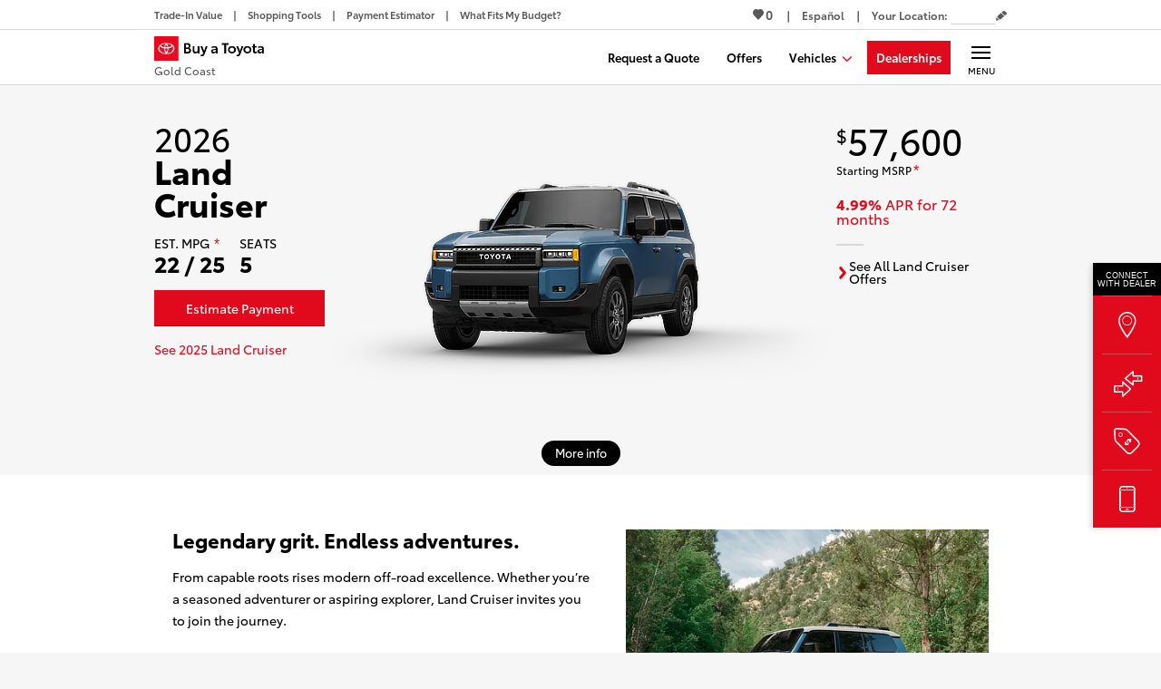

--- FILE ---
content_type: application/javascript
request_url: https://www.buyatoyota.com/assets/js/jsds/2.134.0/OffersStrip.chunk.js
body_size: 3619
content:
"use strict";(self.__LOADABLE_LOADED_CHUNKS__=self.__LOADABLE_LOADED_CHUNKS__||[]).push([[7980],{470:function(e,t){t.A=e=>({dealer_brand:e.brand||"Toyota",dealer_city:e.city,dealer_code:e.code,dealer_metro:e.metro,dealer_name:e.name,dealer_state:e.state,dealer_zipcode:e.zip})},21742:function(e,t,r){r.d(t,{Wx:function(){return d}});var n=r(96540);function i(){return i=Object.assign||function(e){for(var t=1;t<arguments.length;t++){var r=arguments[t];for(var n in r)Object.prototype.hasOwnProperty.call(r,n)&&(e[n]=r[n])}return e},i.apply(this,arguments)}function o(e,t){return o=Object.setPrototypeOf||function(e,t){return e.__proto__=t,e},o(e,t)}var c=new Map,a=new WeakMap,l=0,s=void 0;function u(e,t,r,n){if(void 0===r&&(r={}),void 0===n&&(n=s),void 0===window.IntersectionObserver&&void 0!==n){var i=e.getBoundingClientRect();return t(n,{isIntersecting:n,target:e,intersectionRatio:"number"==typeof r.threshold?r.threshold:0,time:0,boundingClientRect:i,intersectionRect:i,rootBounds:i}),function(){}}var o=function(e){var t=function(e){return Object.keys(e).sort().filter(function(t){return void 0!==e[t]}).map(function(t){return t+"_"+("root"===t?(r=e.root)?(a.has(r)||(l+=1,a.set(r,l.toString())),a.get(r)):"0":e[t]);var r}).toString()}(e),r=c.get(t);if(!r){var n,i=new Map,o=new IntersectionObserver(function(t){t.forEach(function(t){var r,o=t.isIntersecting&&n.some(function(e){return t.intersectionRatio>=e});e.trackVisibility&&void 0===t.isVisible&&(t.isVisible=o),null==(r=i.get(t.target))||r.forEach(function(e){e(o,t)})})},e);n=o.thresholds||(Array.isArray(e.threshold)?e.threshold:[e.threshold||0]),r={id:t,observer:o,elements:i},c.set(t,r)}return r}(r),u=o.id,f=o.observer,p=o.elements,b=p.get(e)||[];return p.has(e)||p.set(e,b),b.push(t),f.observe(e),function(){b.splice(b.indexOf(t),1),0===b.length&&(p.delete(e),f.unobserve(e)),0===p.size&&(f.disconnect(),c.delete(u))}}var f=["children","as","triggerOnce","threshold","root","rootMargin","onChange","skip","trackVisibility","delay","initialInView","fallbackInView"];function p(e){return"function"!=typeof e.children}var b=function(e){var t,r;function c(t){var r;return(r=e.call(this,t)||this).node=null,r._unobserveCb=null,r.handleNode=function(e){r.node&&(r.unobserve(),e||r.props.triggerOnce||r.props.skip||r.setState({inView:!!r.props.initialInView,entry:void 0})),r.node=e||null,r.observeNode()},r.handleChange=function(e,t){e&&r.props.triggerOnce&&r.unobserve(),p(r.props)||r.setState({inView:e,entry:t}),r.props.onChange&&r.props.onChange(e,t)},r.state={inView:!!t.initialInView,entry:void 0},r}r=e,(t=c).prototype=Object.create(r.prototype),t.prototype.constructor=t,o(t,r);var a=c.prototype;return a.componentDidUpdate=function(e){e.rootMargin===this.props.rootMargin&&e.root===this.props.root&&e.threshold===this.props.threshold&&e.skip===this.props.skip&&e.trackVisibility===this.props.trackVisibility&&e.delay===this.props.delay||(this.unobserve(),this.observeNode())},a.componentWillUnmount=function(){this.unobserve(),this.node=null},a.observeNode=function(){if(this.node&&!this.props.skip){var e=this.props,t=e.threshold,r=e.root,n=e.rootMargin,i=e.trackVisibility,o=e.delay,c=e.fallbackInView;this._unobserveCb=u(this.node,this.handleChange,{threshold:t,root:r,rootMargin:n,trackVisibility:i,delay:o},c)}},a.unobserve=function(){this._unobserveCb&&(this._unobserveCb(),this._unobserveCb=null)},a.render=function(){if(!p(this.props)){var e=this.state,t=e.inView,r=e.entry;return this.props.children({inView:t,entry:r,ref:this.handleNode})}var o=this.props,c=o.children,a=o.as,l=function(e,t){if(null==e)return{};var r,n,i={},o=Object.keys(e);for(n=0;n<o.length;n++)r=o[n],t.indexOf(r)>=0||(i[r]=e[r]);return i}(o,f);return n.createElement(a||"div",i({ref:this.handleNode},l),c)},c}(n.Component);function d(e){var t=void 0===e?{}:e,r=t.threshold,i=t.delay,o=t.trackVisibility,c=t.rootMargin,a=t.root,l=t.triggerOnce,s=t.skip,f=t.initialInView,p=t.fallbackInView,b=n.useRef(),d=n.useState({inView:!!f}),v=d[0],y=d[1],h=n.useCallback(function(e){void 0!==b.current&&(b.current(),b.current=void 0),s||e&&(b.current=u(e,function(e,t){y({inView:e,entry:t}),t.isIntersecting&&l&&b.current&&(b.current(),b.current=void 0)},{root:a,rootMargin:c,threshold:r,trackVisibility:o,delay:i},p))},[Array.isArray(r)?r.toString():r,a,c,l,s,o,p,i]);(0,n.useEffect)(function(){b.current||!v.entry||l||s||y({inView:!!f})});var O=[h,v.inView,v.entry];return O.ref=O[0],O.inView=O[1],O.entry=O[2],O}b.displayName="InView",b.defaultProps={threshold:0,triggerOnce:!1,initialInView:!1}},33904:function(e,t,r){var n=r(44576),i=r(79039),o=r(79504),c=r(655),a=r(43802).trim,l=r(47452),s=o("".charAt),u=n.parseFloat,f=n.Symbol,p=f&&f.iterator,b=1/u(l+"-0")!=-1/0||p&&!i(function(){u(Object(p))});e.exports=b?function(e){var t=a(c(e)),r=u(t);return 0===r&&"-"===s(t,0)?-0:r}:u},40684:function(e,t){t.A=function(){return{list_item_index:"".concat((arguments.length>0&&void 0!==arguments[0]?arguments[0]:0)+1)}}},41355:function(e,t,r){r(16280),r(74423),r(27495),r(90906),r(21699),r(5746),r(98992),r(54520),r(3949);var n=r(66067),i=r(96540),o=r(54625),c=r(79515),a=r(95507),l=r(76596),s=r(64504),u=["analyticsText","buildContext","buttonAction","children","disableAnalytics","isNextFocusedOffer","km","linkTypeTitle","onClick","to","trigger"];function f(e,t){var r=Object.keys(e);if(Object.getOwnPropertySymbols){var n=Object.getOwnPropertySymbols(e);t&&(n=n.filter(function(t){return Object.getOwnPropertyDescriptor(e,t).enumerable})),r.push.apply(r,n)}return r}function p(e){for(var t=1;t<arguments.length;t++){var r=null!=arguments[t]?arguments[t]:{};t%2?f(Object(r),!0).forEach(function(t){b(e,t,r[t])}):Object.getOwnPropertyDescriptors?Object.defineProperties(e,Object.getOwnPropertyDescriptors(r)):f(Object(r)).forEach(function(t){Object.defineProperty(e,t,Object.getOwnPropertyDescriptor(r,t))})}return e}function b(e,t,r){return(t=function(e){var t=function(e){if("object"!=typeof e||!e)return e;var t=e[Symbol.toPrimitive];if(void 0!==t){var r=t.call(e,"string");if("object"!=typeof r)return r;throw new TypeError("@@toPrimitive must return a primitive value.")}return String(e)}(e);return"symbol"==typeof t?t:t+""}(t))in e?Object.defineProperty(e,t,{value:r,enumerable:!0,configurable:!0,writable:!0}):e[t]=r,e}var d=/^(http|\/\/|tel:)/,v="undefined"!=typeof window&&window.location.search.includes("__dataLayerPreventClicks__");t.A=(0,l.A)(e=>{var t,r,{analyticsText:l,buildContext:f,buttonAction:b,children:y,disableAnalytics:h,isNextFocusedOffer:O,km:g,linkTypeTitle:m,onClick:w,to:j,trigger:k}=e,_=function(e,t){if(null==e)return{};var r,n,i=function(e,t){if(null==e)return{};var r={};for(var n in e)if({}.hasOwnProperty.call(e,n)){if(-1!==t.indexOf(n))continue;r[n]=e[n]}return r}(e,t);if(Object.getOwnPropertySymbols){var o=Object.getOwnPropertySymbols(e);for(n=0;n<o.length;n++)r=o[n],-1===t.indexOf(r)&&{}.propertyIsEnumerable.call(e,r)&&(i[r]=e[r])}return i}(e,u),P="undefined"!=typeof location?location.pathname:"",{site:{tdaConfig:{sitecontext:A}}}=(0,s.A)(),C=(0,i.useRef)(null),V=(0,i.useRef)(null);(0,i.useEffect)(()=>{var e;O&&(null==C||null===(e=C.current)||void 0===e||e.focus())},[O]);var S=d.test(j),x=!j.includes(A),E=S||x,D=e=>{if((v||"#"===j)&&e.preventDefault(),!h){var t="";l?t=(0,n.decode)(l):E&&C.current?t=C.current.textContent||C.current.title||"":V.current&&(t=V.current.textContent||V.current.title||"");var r="function"==typeof g?g():g;k(a.A.Click,(0,c.A)({buttonAction:b,href:j,linkTypeTitle:m,metrics:r,text:t}))}w&&w(e)},I=j.split("#")[0],N=null!==(t=j.split("#")[1])&&void 0!==t?t:"",T=I.split("?")[0],M=null!==(r=I.split("?")[1])&&void 0!==r?r:"";return E?i.createElement("a",p({href:j,onClick:D,ref:C},_),y):i.createElement(o.N_,p({innerRef:C,onClick:e=>{var t;null===(t=V.current)||void 0===t||t.blur(),D(e)},ref:V,to:{hash:N?"#".concat(N):"",pathname:T,search:M?"?".concat(M):"",state:{prevPath:P}}},_),y)})},53260:function(e,t){t.A=e=>({content_section:e})},78459:function(e,t,r){var n=r(46518),i=r(33904);n({global:!0,forced:parseFloat!==i},{parseFloat:i})},79515:function(e,t,r){r(27495),r(25440),r(42762);var n=r(95507),i=e=>e.replace(/(\r\n|\n|\r)/gm,"").trim().replace(/ /g,"_"),o=e=>e?"#"===e.charAt(0)?window.location.href+e:"/"===e.charAt(0)?window.location.origin+e:e:e;t.A=e=>{var{buttonAction:t="",href:r,linkTypeTitle:c,metrics:a="",text:l="Link"}=e,s=Array.isArray(a)?a.join(","):a,u={link_action:s?n.A.KmClick:n.A.Click,link_button_action:t,link_href:r,link_text:i(l),link_url:o(r)};return c&&(u.link_type_title=c),s&&(u.metrics=s),u}},84322:function(e,t,r){r.d(t,{o:function(){return s}}),r(16280),r(23792),r(98992),r(54520),r(3949),r(62953);var n=r(96540),i=r(21742),o=["alt","className","placeholderStyles"];function c(e,t){var r=Object.keys(e);if(Object.getOwnPropertySymbols){var n=Object.getOwnPropertySymbols(e);t&&(n=n.filter(function(t){return Object.getOwnPropertyDescriptor(e,t).enumerable})),r.push.apply(r,n)}return r}function a(e){for(var t=1;t<arguments.length;t++){var r=null!=arguments[t]?arguments[t]:{};t%2?c(Object(r),!0).forEach(function(t){l(e,t,r[t])}):Object.getOwnPropertyDescriptors?Object.defineProperties(e,Object.getOwnPropertyDescriptors(r)):c(Object(r)).forEach(function(t){Object.defineProperty(e,t,Object.getOwnPropertyDescriptor(r,t))})}return e}function l(e,t,r){return(t=function(e){var t=function(e){if("object"!=typeof e||!e)return e;var t=e[Symbol.toPrimitive];if(void 0!==t){var r=t.call(e,"string");if("object"!=typeof r)return r;throw new TypeError("@@toPrimitive must return a primitive value.")}return String(e)}(e);return"symbol"==typeof t?t:t+""}(t))in e?Object.defineProperty(e,t,{value:r,enumerable:!0,configurable:!0,writable:!0}):e[t]=r,e}var s=e=>{var{alt:t,className:r,placeholderStyles:c={}}=e,l=function(e,t){if(null==e)return{};var r,n,i=function(e,t){if(null==e)return{};var r={};for(var n in e)if({}.hasOwnProperty.call(e,n)){if(-1!==t.indexOf(n))continue;r[n]=e[n]}return r}(e,t);if(Object.getOwnPropertySymbols){var o=Object.getOwnPropertySymbols(e);for(n=0;n<o.length;n++)r=o[n],-1===t.indexOf(r)&&{}.propertyIsEnumerable.call(e,r)&&(i[r]=e[r])}return i}(e,o),[s,u]=(0,i.Wx)({triggerOnce:!0});return u?n.createElement("img",a({alt:t,className:r},l)):n.createElement("span",{className:r,ref:s,style:a({display:"inline-block"},c)})}},90906:function(e,t,r){r(27495);var n,i,o=r(46518),c=r(69565),a=r(94901),l=r(28551),s=r(655),u=(n=!1,(i=/[ac]/).exec=function(){return n=!0,/./.exec.apply(this,arguments)},!0===i.test("abc")&&n),f=/./.test;o({target:"RegExp",proto:!0,forced:!u},{test:function(e){var t=l(this),r=s(e),n=t.exec;if(!a(n))return c(f,t,r);var i=c(n,t,r);return null!==i&&(l(i),!0)}})},93086:function(e,t,r){r.r(t),r(16280),r(98992),r(54520),r(3949);var n=r(96540),i=r(38194);function o(e,t){var r=Object.keys(e);if(Object.getOwnPropertySymbols){var n=Object.getOwnPropertySymbols(e);t&&(n=n.filter(function(t){return Object.getOwnPropertyDescriptor(e,t).enumerable})),r.push.apply(r,n)}return r}function c(e,t,r){return(t=function(e){var t=function(e){if("object"!=typeof e||!e)return e;var t=e[Symbol.toPrimitive];if(void 0!==t){var r=t.call(e,"string");if("object"!=typeof r)return r;throw new TypeError("@@toPrimitive must return a primitive value.")}return String(e)}(e);return"symbol"==typeof t?t:t+""}(t))in e?Object.defineProperty(e,t,{value:r,enumerable:!0,configurable:!0,writable:!0}):e[t]=r,e}t.default=e=>{var{fields:t}=e;return n.createElement(i.A,function(e){for(var t=1;t<arguments.length;t++){var r=null!=arguments[t]?arguments[t]:{};t%2?o(Object(r),!0).forEach(function(t){c(e,t,r[t])}):Object.getOwnPropertyDescriptors?Object.defineProperties(e,Object.getOwnPropertyDescriptors(r)):o(Object(r)).forEach(function(t){Object.defineProperty(e,t,Object.getOwnPropertyDescriptor(r,t))})}return e}({},t))}}}]);

--- FILE ---
content_type: application/x-javascript;charset=utf-8
request_url: https://smetrics.toyota.com/id?d_visid_ver=4.4.0&d_fieldgroup=A&mcorgid=8F8B67C25245B30D0A490D4C%40AdobeOrg&mid=47257674817484291396248706486382215705&ts=1769046351666
body_size: -42
content:
{"mid":"47257674817484291396248706486382215705"}

--- FILE ---
content_type: application/javascript; charset=utf-8
request_url: https://nexus.toyota.com/toyotanational/t-bat-prod/code/e500c9aec65eca32796db9151c9217c4.js
body_size: 606
content:
Bootstrapper.bindImmediate(function(){var Bootstrapper=window["Bootstrapper"];var ensightenOptions=Bootstrapper.ensightenOptions;var options={};var has_valid_value=function(a){return String(typeof a)!=="undefined"&&a!==null&&a!==""};var get_cookie=function(a){var c=document.cookie.split(";");for(var i=0;i<c.length;i++){var b=c[i].trim().split("\x3d");if(a===b[0]){b.shift();return decodeURIComponent(b.join("\x3d"))}}};options.pixel_id="1935520616567825";options.event_data={};options.event_data.event_name=
"PageView";options.event_data.user_data={};options.event_data.custom_data={};if(!options.event_data.user_data.external_id){var pulse_uuid=get_cookie("uuid");if(pulse_uuid)options.event_data.user_data.external_id=pulse_uuid}!function(f,b,e,v,n,t,s){if(f.fbq)return;n=f.fbq=function(){n.callMethod?n.callMethod.apply(n,arguments):n.queue.push(arguments)};if(!f._fbq)f._fbq=n;n.push=n;n.loaded=!0;n.version="2.0";n.queue=[];t=b.createElement(e);t.async=!0;t.src=v;s=b.getElementsByTagName(e)[0];s.parentNode.insertBefore(t,
s)}(window,document,"script","https://connect.facebook.net/en_US/fbevents.js");fbq.agent="tmensighten";Bootstrapper.fbq_ids=Bootstrapper.fbq_ids||[];if(!~Bootstrapper.fbq_ids.indexOf(options.pixel_id)){fbq("init",options.pixel_id,options.event_data.user_data);Bootstrapper.fbq_ids.push(options.pixel_id)}fbq("set","autoConfig",false,options.pixel_id);fbq("trackSingle",options.pixel_id,options.event_data.event_name,options.event_data.custom_data,{"eventID":options.event_data.event_id})},4145857,673105,
733);
Bootstrapper.bindImmediate(function(){var Bootstrapper=window["Bootstrapper"];var ensightenOptions=Bootstrapper.ensightenOptions;Bootstrapper.data.resolve(["21217"],function(manage_21217){var ensVar0=function(){return["vehicle"]};var ensVar1=function(){return manage_21217};var options={};var has_valid_value=function(a){return String(typeof a)!=="undefined"&&a!==null&&a!==""};var get_cookie=function(a){var c=document.cookie.split(";");for(var i=0;i<c.length;i++){var b=c[i].trim().split("\x3d");if(a===
b[0]){b.shift();return decodeURIComponent(b.join("\x3d"))}}};options.pixel_id="1935520616567825";options.event_data={};options.event_data.event_name="AddToWishlist";options.event_data.user_data={};options.event_data.custom_data={};if(has_valid_value(ensVar0.call(this)))options.event_data.custom_data["content_type"]=ensVar0.call(this);if(has_valid_value(ensVar1.call(this)))options.event_data.custom_data["content_ids"]=ensVar1.call(this);if(!options.event_data.user_data.external_id){var pulse_uuid=
get_cookie("uuid");if(pulse_uuid)options.event_data.user_data.external_id=pulse_uuid}!function(f,b,e,v,n,t,s){if(f.fbq)return;n=f.fbq=function(){n.callMethod?n.callMethod.apply(n,arguments):n.queue.push(arguments)};if(!f._fbq)f._fbq=n;n.push=n;n.loaded=!0;n.version="2.0";n.queue=[];t=b.createElement(e);t.async=!0;t.src=v;s=b.getElementsByTagName(e)[0];s.parentNode.insertBefore(t,s)}(window,document,"script","https://connect.facebook.net/en_US/fbevents.js");fbq.agent="tmensighten";Bootstrapper.fbq_ids=
Bootstrapper.fbq_ids||[];if(!~Bootstrapper.fbq_ids.indexOf(options.pixel_id)){fbq("init",options.pixel_id,options.event_data.user_data);Bootstrapper.fbq_ids.push(options.pixel_id)}fbq("trackSingle",options.pixel_id,options.event_data.event_name,options.event_data.custom_data,{"eventID":options.event_data.event_id})})},4145861,673233,733);

--- FILE ---
content_type: application/javascript
request_url: https://www.buyatoyota.com/assets/js/jsds/2.134.0/4631.chunk.js
body_size: 5234
content:
"use strict";(self.__LOADABLE_LOADED_CHUNKS__=self.__LOADABLE_LOADED_CHUNKS__||[]).push([[4631],{3296:function(e,t,r){r(45806)},3717:function(e,t,r){var n=r(79504),s=2147483647,a=/[^\0-\u007E]/,i=/[.\u3002\uFF0E\uFF61]/g,o="Overflow: input needs wider integers to process",h=RangeError,u=n(i.exec),f=Math.floor,c=String.fromCharCode,l=n("".charCodeAt),p=n([].join),g=n([].push),m=n("".replace),v=n("".split),d=n("".toLowerCase),w=function(e){return e+22+75*(e<26)},P=function(e,t,r){var n=0;for(e=r?f(e/700):e>>1,e+=f(e/t);e>455;)e=f(e/35),n+=36;return f(n+36*e/(e+38))},S=function(e){var t=[];e=function(e){for(var t=[],r=0,n=e.length;r<n;){var s=l(e,r++);if(s>=55296&&s<=56319&&r<n){var a=l(e,r++);56320==(64512&a)?g(t,((1023&s)<<10)+(1023&a)+65536):(g(t,s),r--)}else g(t,s)}return t}(e);var r,n,a=e.length,i=128,u=0,m=72;for(r=0;r<e.length;r++)(n=e[r])<128&&g(t,c(n));var v=t.length,d=v;for(v&&g(t,"-");d<a;){var S=s;for(r=0;r<e.length;r++)(n=e[r])>=i&&n<S&&(S=n);var b=d+1;if(S-i>f((s-u)/b))throw new h(o);for(u+=(S-i)*b,i=S,r=0;r<e.length;r++){if((n=e[r])<i&&++u>s)throw new h(o);if(n===i){for(var U=u,y=36;;){var L=y<=m?1:y>=m+26?26:y-m;if(U<L)break;var H=U-L,k=36-L;g(t,c(w(L+H%k))),U=f(H/k),y+=36}g(t,c(w(U))),m=P(u,b,d===v),u=0,d++}}u++,i++}return p(t,"")};e.exports=function(e){var t,r,n=[],s=v(m(d(e),i,"."),".");for(t=0;t<s.length;t++)r=s[t],g(n,u(a,r)?"xn--"+S(r):r);return p(n,".")}},27208:function(e,t,r){var n=r(46518),s=r(69565);n({target:"URL",proto:!0,enumerable:!0},{toJSON:function(){return s(URL.prototype.toString,this)}})},45806:function(e,t,r){r(47764);var n,s=r(46518),a=r(43724),i=r(67416),o=r(44576),h=r(76080),u=r(79504),f=r(36840),c=r(62106),l=r(90679),p=r(39297),g=r(44213),m=r(97916),v=r(67680),d=r(68183).codeAt,w=r(3717),P=r(655),S=r(10687),b=r(22812),U=r(98406),y=r(91181),L=y.set,H=y.getterFor("URL"),k=U.URLSearchParams,R=U.getState,B=o.URL,q=o.TypeError,A=o.parseInt,O=Math.floor,C=Math.pow,_=u("".charAt),x=u(/./.exec),z=u([].join),E=u(1.1.toString),j=u([].pop),I=u([].push),D=u("".replace),F=u([].shift),$=u("".split),N=u("".slice),M=u("".toLowerCase),J=u([].unshift),K="Invalid scheme",T="Invalid host",G="Invalid port",Q=/[a-z]/i,V=/[\d+-.a-z]/i,W=/\d/,X=/^0x/i,Y=/^[0-7]+$/,Z=/^\d+$/,ee=/^[\da-f]+$/i,te=/[\0\t\n\r #%/:<>?@[\\\]^|]/,re=/[\0\t\n\r #/:<>?@[\\\]^|]/,ne=/^[\u0000-\u0020]+/,se=/(^|[^\u0000-\u0020])[\u0000-\u0020]+$/,ae=/[\t\n\r]/g,ie=function(e){var t,r,n,s;if("number"==typeof e){for(t=[],r=0;r<4;r++)J(t,e%256),e=O(e/256);return z(t,".")}if("object"==typeof e){for(t="",n=function(e){for(var t=null,r=1,n=null,s=0,a=0;a<8;a++)0!==e[a]?(s>r&&(t=n,r=s),n=null,s=0):(null===n&&(n=a),++s);return s>r?n:t}(e),r=0;r<8;r++)s&&0===e[r]||(s&&(s=!1),n===r?(t+=r?":":"::",s=!0):(t+=E(e[r],16),r<7&&(t+=":")));return"["+t+"]"}return e},oe={},he=g({},oe,{" ":1,'"':1,"<":1,">":1,"`":1}),ue=g({},he,{"#":1,"?":1,"{":1,"}":1}),fe=g({},ue,{"/":1,":":1,";":1,"=":1,"@":1,"[":1,"\\":1,"]":1,"^":1,"|":1}),ce=function(e,t){var r=d(e,0);return r>32&&r<127&&!p(t,e)?e:encodeURIComponent(e)},le={ftp:21,file:null,http:80,https:443,ws:80,wss:443},pe=function(e,t){var r;return 2===e.length&&x(Q,_(e,0))&&(":"===(r=_(e,1))||!t&&"|"===r)},ge=function(e){var t;return e.length>1&&pe(N(e,0,2))&&(2===e.length||"/"===(t=_(e,2))||"\\"===t||"?"===t||"#"===t)},me=function(e){return"."===e||"%2e"===M(e)},ve=function(e){return".."===(e=M(e))||"%2e."===e||".%2e"===e||"%2e%2e"===e},de={},we={},Pe={},Se={},be={},Ue={},ye={},Le={},He={},ke={},Re={},Be={},qe={},Ae={},Oe={},Ce={},_e={},xe={},ze={},Ee={},je={},Ie=function(e,t,r){var n,s,a,i=P(e);if(t){if(s=this.parse(i))throw new q(s);this.searchParams=null}else{if(void 0!==r&&(n=new Ie(r,!0)),s=this.parse(i,null,n))throw new q(s);(a=R(new k)).bindURL(this),this.searchParams=a}};Ie.prototype={type:"URL",parse:function(e,t,r){var s,a,i,o,h=this,u=t||de,f=0,c="",l=!1,g=!1,d=!1;for(e=P(e),t||(h.scheme="",h.username="",h.password="",h.host=null,h.port=null,h.path=[],h.query=null,h.fragment=null,h.cannotBeABaseURL=!1,e=D(e,ne,""),e=D(e,se,"$1")),e=D(e,ae,""),s=m(e);f<=s.length;){switch(a=s[f],u){case de:if(!a||!x(Q,a)){if(t)return K;u=Pe;continue}c+=M(a),u=we;break;case we:if(a&&(x(V,a)||"+"===a||"-"===a||"."===a))c+=M(a);else{if(":"!==a){if(t)return K;c="",u=Pe,f=0;continue}if(t&&(h.isSpecial()!==p(le,c)||"file"===c&&(h.includesCredentials()||null!==h.port)||"file"===h.scheme&&!h.host))return;if(h.scheme=c,t)return void(h.isSpecial()&&le[h.scheme]===h.port&&(h.port=null));c="","file"===h.scheme?u=Ae:h.isSpecial()&&r&&r.scheme===h.scheme?u=Se:h.isSpecial()?u=Le:"/"===s[f+1]?(u=be,f++):(h.cannotBeABaseURL=!0,I(h.path,""),u=ze)}break;case Pe:if(!r||r.cannotBeABaseURL&&"#"!==a)return K;if(r.cannotBeABaseURL&&"#"===a){h.scheme=r.scheme,h.path=v(r.path),h.query=r.query,h.fragment="",h.cannotBeABaseURL=!0,u=je;break}u="file"===r.scheme?Ae:Ue;continue;case Se:if("/"!==a||"/"!==s[f+1]){u=Ue;continue}u=He,f++;break;case be:if("/"===a){u=ke;break}u=xe;continue;case Ue:if(h.scheme=r.scheme,a===n)h.username=r.username,h.password=r.password,h.host=r.host,h.port=r.port,h.path=v(r.path),h.query=r.query;else if("/"===a||"\\"===a&&h.isSpecial())u=ye;else if("?"===a)h.username=r.username,h.password=r.password,h.host=r.host,h.port=r.port,h.path=v(r.path),h.query="",u=Ee;else{if("#"!==a){h.username=r.username,h.password=r.password,h.host=r.host,h.port=r.port,h.path=v(r.path),h.path.length--,u=xe;continue}h.username=r.username,h.password=r.password,h.host=r.host,h.port=r.port,h.path=v(r.path),h.query=r.query,h.fragment="",u=je}break;case ye:if(!h.isSpecial()||"/"!==a&&"\\"!==a){if("/"!==a){h.username=r.username,h.password=r.password,h.host=r.host,h.port=r.port,u=xe;continue}u=ke}else u=He;break;case Le:if(u=He,"/"!==a||"/"!==_(c,f+1))continue;f++;break;case He:if("/"!==a&&"\\"!==a){u=ke;continue}break;case ke:if("@"===a){l&&(c="%40"+c),l=!0,i=m(c);for(var w=0;w<i.length;w++){var S=i[w];if(":"!==S||d){var b=ce(S,fe);d?h.password+=b:h.username+=b}else d=!0}c=""}else if(a===n||"/"===a||"?"===a||"#"===a||"\\"===a&&h.isSpecial()){if(l&&""===c)return"Invalid authority";f-=m(c).length+1,c="",u=Re}else c+=a;break;case Re:case Be:if(t&&"file"===h.scheme){u=Ce;continue}if(":"!==a||g){if(a===n||"/"===a||"?"===a||"#"===a||"\\"===a&&h.isSpecial()){if(h.isSpecial()&&""===c)return T;if(t&&""===c&&(h.includesCredentials()||null!==h.port))return;if(o=h.parseHost(c))return o;if(c="",u=_e,t)return;continue}"["===a?g=!0:"]"===a&&(g=!1),c+=a}else{if(""===c)return T;if(o=h.parseHost(c))return o;if(c="",u=qe,t===Be)return}break;case qe:if(!x(W,a)){if(a===n||"/"===a||"?"===a||"#"===a||"\\"===a&&h.isSpecial()||t){if(""!==c){var U=A(c,10);if(U>65535)return G;h.port=h.isSpecial()&&U===le[h.scheme]?null:U,c=""}if(t)return;u=_e;continue}return G}c+=a;break;case Ae:if(h.scheme="file","/"===a||"\\"===a)u=Oe;else{if(!r||"file"!==r.scheme){u=xe;continue}switch(a){case n:h.host=r.host,h.path=v(r.path),h.query=r.query;break;case"?":h.host=r.host,h.path=v(r.path),h.query="",u=Ee;break;case"#":h.host=r.host,h.path=v(r.path),h.query=r.query,h.fragment="",u=je;break;default:ge(z(v(s,f),""))||(h.host=r.host,h.path=v(r.path),h.shortenPath()),u=xe;continue}}break;case Oe:if("/"===a||"\\"===a){u=Ce;break}r&&"file"===r.scheme&&!ge(z(v(s,f),""))&&(pe(r.path[0],!0)?I(h.path,r.path[0]):h.host=r.host),u=xe;continue;case Ce:if(a===n||"/"===a||"\\"===a||"?"===a||"#"===a){if(!t&&pe(c))u=xe;else if(""===c){if(h.host="",t)return;u=_e}else{if(o=h.parseHost(c))return o;if("localhost"===h.host&&(h.host=""),t)return;c="",u=_e}continue}c+=a;break;case _e:if(h.isSpecial()){if(u=xe,"/"!==a&&"\\"!==a)continue}else if(t||"?"!==a)if(t||"#"!==a){if(a!==n&&(u=xe,"/"!==a))continue}else h.fragment="",u=je;else h.query="",u=Ee;break;case xe:if(a===n||"/"===a||"\\"===a&&h.isSpecial()||!t&&("?"===a||"#"===a)){if(ve(c)?(h.shortenPath(),"/"===a||"\\"===a&&h.isSpecial()||I(h.path,"")):me(c)?"/"===a||"\\"===a&&h.isSpecial()||I(h.path,""):("file"===h.scheme&&!h.path.length&&pe(c)&&(h.host&&(h.host=""),c=_(c,0)+":"),I(h.path,c)),c="","file"===h.scheme&&(a===n||"?"===a||"#"===a))for(;h.path.length>1&&""===h.path[0];)F(h.path);"?"===a?(h.query="",u=Ee):"#"===a&&(h.fragment="",u=je)}else c+=ce(a,ue);break;case ze:"?"===a?(h.query="",u=Ee):"#"===a?(h.fragment="",u=je):a!==n&&(h.path[0]+=ce(a,oe));break;case Ee:t||"#"!==a?a!==n&&("'"===a&&h.isSpecial()?h.query+="%27":h.query+="#"===a?"%23":ce(a,oe)):(h.fragment="",u=je);break;case je:a!==n&&(h.fragment+=ce(a,he))}f++}},parseHost:function(e){var t,r,n;if("["===_(e,0)){if("]"!==_(e,e.length-1))return T;if(t=function(e){var t,r,n,s,a,i,o,h=[0,0,0,0,0,0,0,0],u=0,f=null,c=0,l=function(){return _(e,c)};if(":"===l()){if(":"!==_(e,1))return;c+=2,f=++u}for(;l();){if(8===u)return;if(":"!==l()){for(t=r=0;r<4&&x(ee,l());)t=16*t+A(l(),16),c++,r++;if("."===l()){if(0===r)return;if(c-=r,u>6)return;for(n=0;l();){if(s=null,n>0){if(!("."===l()&&n<4))return;c++}if(!x(W,l()))return;for(;x(W,l());){if(a=A(l(),10),null===s)s=a;else{if(0===s)return;s=10*s+a}if(s>255)return;c++}h[u]=256*h[u]+s,2!==++n&&4!==n||u++}if(4!==n)return;break}if(":"===l()){if(c++,!l())return}else if(l())return;h[u++]=t}else{if(null!==f)return;c++,f=++u}}if(null!==f)for(i=u-f,u=7;0!==u&&i>0;)o=h[u],h[u--]=h[f+i-1],h[f+--i]=o;else if(8!==u)return;return h}(N(e,1,-1)),!t)return T;this.host=t}else if(this.isSpecial()){if(e=w(e),x(te,e))return T;if(t=function(e){var t,r,n,s,a,i,o,h=$(e,".");if(h.length&&""===h[h.length-1]&&h.length--,(t=h.length)>4)return e;for(r=[],n=0;n<t;n++){if(""===(s=h[n]))return e;if(a=10,s.length>1&&"0"===_(s,0)&&(a=x(X,s)?16:8,s=N(s,8===a?1:2)),""===s)i=0;else{if(!x(10===a?Z:8===a?Y:ee,s))return e;i=A(s,a)}I(r,i)}for(n=0;n<t;n++)if(i=r[n],n===t-1){if(i>=C(256,5-t))return null}else if(i>255)return null;for(o=j(r),n=0;n<r.length;n++)o+=r[n]*C(256,3-n);return o}(e),null===t)return T;this.host=t}else{if(x(re,e))return T;for(t="",r=m(e),n=0;n<r.length;n++)t+=ce(r[n],oe);this.host=t}},cannotHaveUsernamePasswordPort:function(){return!this.host||this.cannotBeABaseURL||"file"===this.scheme},includesCredentials:function(){return""!==this.username||""!==this.password},isSpecial:function(){return p(le,this.scheme)},shortenPath:function(){var e=this.path,t=e.length;!t||"file"===this.scheme&&1===t&&pe(e[0],!0)||e.length--},serialize:function(){var e=this,t=e.scheme,r=e.username,n=e.password,s=e.host,a=e.port,i=e.path,o=e.query,h=e.fragment,u=t+":";return null!==s?(u+="//",e.includesCredentials()&&(u+=r+(n?":"+n:"")+"@"),u+=ie(s),null!==a&&(u+=":"+a)):"file"===t&&(u+="//"),u+=e.cannotBeABaseURL?i[0]:i.length?"/"+z(i,"/"):"",null!==o&&(u+="?"+o),null!==h&&(u+="#"+h),u},setHref:function(e){var t=this.parse(e);if(t)throw new q(t);this.searchParams.update()},getOrigin:function(){var e=this.scheme,t=this.port;if("blob"===e)try{return new De(e.path[0]).origin}catch(e){return"null"}return"file"!==e&&this.isSpecial()?e+"://"+ie(this.host)+(null!==t?":"+t:""):"null"},getProtocol:function(){return this.scheme+":"},setProtocol:function(e){this.parse(P(e)+":",de)},getUsername:function(){return this.username},setUsername:function(e){var t=m(P(e));if(!this.cannotHaveUsernamePasswordPort()){this.username="";for(var r=0;r<t.length;r++)this.username+=ce(t[r],fe)}},getPassword:function(){return this.password},setPassword:function(e){var t=m(P(e));if(!this.cannotHaveUsernamePasswordPort()){this.password="";for(var r=0;r<t.length;r++)this.password+=ce(t[r],fe)}},getHost:function(){var e=this.host,t=this.port;return null===e?"":null===t?ie(e):ie(e)+":"+t},setHost:function(e){this.cannotBeABaseURL||this.parse(e,Re)},getHostname:function(){var e=this.host;return null===e?"":ie(e)},setHostname:function(e){this.cannotBeABaseURL||this.parse(e,Be)},getPort:function(){var e=this.port;return null===e?"":P(e)},setPort:function(e){this.cannotHaveUsernamePasswordPort()||(""===(e=P(e))?this.port=null:this.parse(e,qe))},getPathname:function(){var e=this.path;return this.cannotBeABaseURL?e[0]:e.length?"/"+z(e,"/"):""},setPathname:function(e){this.cannotBeABaseURL||(this.path=[],this.parse(e,_e))},getSearch:function(){var e=this.query;return e?"?"+e:""},setSearch:function(e){""===(e=P(e))?this.query=null:("?"===_(e,0)&&(e=N(e,1)),this.query="",this.parse(e,Ee)),this.searchParams.update()},getSearchParams:function(){return this.searchParams.facade},getHash:function(){var e=this.fragment;return e?"#"+e:""},setHash:function(e){""!==(e=P(e))?("#"===_(e,0)&&(e=N(e,1)),this.fragment="",this.parse(e,je)):this.fragment=null},update:function(){this.query=this.searchParams.serialize()||null}};var De=function(e){var t=l(this,Fe),r=b(arguments.length,1)>1?arguments[1]:void 0,n=L(t,new Ie(e,!1,r));a||(t.href=n.serialize(),t.origin=n.getOrigin(),t.protocol=n.getProtocol(),t.username=n.getUsername(),t.password=n.getPassword(),t.host=n.getHost(),t.hostname=n.getHostname(),t.port=n.getPort(),t.pathname=n.getPathname(),t.search=n.getSearch(),t.searchParams=n.getSearchParams(),t.hash=n.getHash())},Fe=De.prototype,$e=function(e,t){return{get:function(){return H(this)[e]()},set:t&&function(e){return H(this)[t](e)},configurable:!0,enumerable:!0}};if(a&&(c(Fe,"href",$e("serialize","setHref")),c(Fe,"origin",$e("getOrigin")),c(Fe,"protocol",$e("getProtocol","setProtocol")),c(Fe,"username",$e("getUsername","setUsername")),c(Fe,"password",$e("getPassword","setPassword")),c(Fe,"host",$e("getHost","setHost")),c(Fe,"hostname",$e("getHostname","setHostname")),c(Fe,"port",$e("getPort","setPort")),c(Fe,"pathname",$e("getPathname","setPathname")),c(Fe,"search",$e("getSearch","setSearch")),c(Fe,"searchParams",$e("getSearchParams")),c(Fe,"hash",$e("getHash","setHash"))),f(Fe,"toJSON",function(){return H(this).serialize()},{enumerable:!0}),f(Fe,"toString",function(){return H(this).serialize()},{enumerable:!0}),B){var Ne=B.createObjectURL,Me=B.revokeObjectURL;Ne&&f(De,"createObjectURL",h(Ne,B)),Me&&f(De,"revokeObjectURL",h(Me,B))}S(De,"URL"),s({global:!0,constructor:!0,forced:!i,sham:!a},{URL:De})},47764:function(e,t,r){var n=r(68183).charAt,s=r(655),a=r(91181),i=r(51088),o=r(62529),h="String Iterator",u=a.set,f=a.getterFor(h);i(String,"String",function(e){u(this,{type:h,string:s(e),index:0})},function(){var e,t=f(this),r=t.string,s=t.index;return s>=r.length?o(void 0,!0):(e=n(r,s),t.index+=e.length,o(e,!1))})},97916:function(e,t,r){var n=r(76080),s=r(69565),a=r(48981),i=r(96319),o=r(44209),h=r(33517),u=r(26198),f=r(97040),c=r(70081),l=r(50851),p=Array;e.exports=function(e){var t=a(e),r=h(this),g=arguments.length,m=g>1?arguments[1]:void 0,v=void 0!==m;v&&(m=n(m,g>2?arguments[2]:void 0));var d,w,P,S,b,U,y=l(t),L=0;if(!y||this===p&&o(y))for(d=u(t),w=r?new this(d):p(d);d>L;L++)U=v?m(t[L],L):t[L],f(w,L,U);else for(w=r?new this:[],b=(S=c(t,y)).next;!(P=s(b,S)).done;L++)U=v?i(S,m,[P.value,L],!0):P.value,f(w,L,U);return w.length=L,w}}}]);

--- FILE ---
content_type: application/javascript
request_url: https://www.buyatoyota.com/assets/js/jsds/2.134.0/ToyotaSafetySense.chunk.js
body_size: 10038
content:
(self.__LOADABLE_LOADED_CHUNKS__=self.__LOADABLE_LOADED_CHUNKS__||[]).push([[3799],{470:function(e,t){"use strict";t.A=e=>({dealer_brand:e.brand||"Toyota",dealer_city:e.city,dealer_code:e.code,dealer_metro:e.metro,dealer_name:e.name,dealer_state:e.state,dealer_zipcode:e.zip})},3988:function(e,t,r){var n=r(31601),i=r(76314)(n);i.push([e.id,".jsds_DkpChjhK{margin:0;padding:0;border-style:none;background-color:rgba(0,0,0,0)}.jsds_WuO60CWR,.jsds_DkpChjhK .jsds_iS7WYVcH{font-size:1rem;display:inline-block;padding:0 2px;vertical-align:baseline;cursor:pointer}.jsds_WuO60CWR:hover,.jsds_DkpChjhK .jsds_iS7WYVcH:hover{text-decoration:underline}.jsds_DkpChjhK .jsds_iS7WYVcH{color:#e10a1d}.jsds_WuO60CWR{color:#fff}",""]),i.locals={button:"jsds_DkpChjhK",whiteAsterisk:"jsds_WuO60CWR",link:"jsds_iS7WYVcH"},e.exports=i},4260:function(e,t,r){var n=r(31601),i=r(76314)(n);i.push([e.id,".jsds_Lj9HT31V{margin-top:20px;margin-left:20px;color:#e10a1d;list-style:square outside none}.jsds_hgFqtUjX{margin-bottom:10px}.jsds_hgFqtUjX:last-child{margin-bottom:3px}.jsds_J2O7oahQ{color:#000}",""]),i.locals={bulletList:"jsds_Lj9HT31V",bullet:"jsds_hgFqtUjX",bulletCopy:"jsds_J2O7oahQ"},e.exports=i},8819:function(e,t,r){var n=r(4260),i=n.default||n,s=r(43767),o="string"==typeof i?[[e.id,i,""]]:i;(t=e.exports=i.locals||{})._getContent=function(){return o},t._getCss=function(){return""+i},t._insertCss=function(e){return s(o,e)}},11779:function(e,t,r){var n=r(3988),i=n.default||n,s=r(43767),o="string"==typeof i?[[e.id,i,""]]:i;(t=e.exports=i.locals||{})._getContent=function(){return o},t._getCss=function(){return""+i},t._insertCss=function(e){return s(o,e)}},16764:function(e,t,r){"use strict";r(16280),r(98992),r(54520),r(3949);var n=r(23726),i=r.n(n),s=r(31370),o=r(96540),a=r(18492),l=r(2642),d=r(11779),c=r.n(d);function u(e,t){var r=Object.keys(e);if(Object.getOwnPropertySymbols){var n=Object.getOwnPropertySymbols(e);t&&(n=n.filter(function(t){return Object.getOwnPropertyDescriptor(e,t).enumerable})),r.push.apply(r,n)}return r}function f(e,t,r){return(t=function(e){var t=function(e){if("object"!=typeof e||!e)return e;var t=e[Symbol.toPrimitive];if(void 0!==t){var r=t.call(e,"string");if("object"!=typeof r)return r;throw new TypeError("@@toPrimitive must return a primitive value.")}return String(e)}(e);return"symbol"==typeof t?t:t+""}(t))in e?Object.defineProperty(e,t,{value:r,enumerable:!0,configurable:!0,writable:!0}):e[t]=r,e}t.A=(0,s.PA)(e=>{var{asterisk:t,isDisclaimerLinkAccessible:r,id:n,scrollToDisclaimer:s,showListOfDiscalimers:d}=e;i()(c());var{t:p}=(0,a.B)("vehicleInfo"),{disclaimersStore:{disclaimers:m,setActiveDisclaimer:b}}=(0,l.Pj)(),g=r?{}:{tabIndex:-1};return m.get(n)?o.createElement("button",function(e){for(var t=1;t<arguments.length;t++){var r=null!=arguments[t]?arguments[t]:{};t%2?u(Object(r),!0).forEach(function(t){f(e,t,r[t])}):Object.getOwnPropertyDescriptors?Object.defineProperties(e,Object.getOwnPropertyDescriptors(r)):u(Object(r)).forEach(function(t){Object.defineProperty(e,t,Object.getOwnPropertyDescriptor(r,t))})}return e}({"aria-label":p("disclaimer"),className:c().button,onClick:e=>{e.preventDefault(),e.stopPropagation(),d||b(n),d&&s&&s(n)}},g),o.createElement("sup",{className:c().link},d?o.createElement("sup",{className:c().whiteAsterisk},t):"*")):null})},21742:function(e,t,r){"use strict";r.d(t,{Wx:function(){return m}});var n=r(96540);function i(){return i=Object.assign||function(e){for(var t=1;t<arguments.length;t++){var r=arguments[t];for(var n in r)Object.prototype.hasOwnProperty.call(r,n)&&(e[n]=r[n])}return e},i.apply(this,arguments)}function s(e,t){return s=Object.setPrototypeOf||function(e,t){return e.__proto__=t,e},s(e,t)}var o=new Map,a=new WeakMap,l=0,d=void 0;function c(e,t,r,n){if(void 0===r&&(r={}),void 0===n&&(n=d),void 0===window.IntersectionObserver&&void 0!==n){var i=e.getBoundingClientRect();return t(n,{isIntersecting:n,target:e,intersectionRatio:"number"==typeof r.threshold?r.threshold:0,time:0,boundingClientRect:i,intersectionRect:i,rootBounds:i}),function(){}}var s=function(e){var t=function(e){return Object.keys(e).sort().filter(function(t){return void 0!==e[t]}).map(function(t){return t+"_"+("root"===t?(r=e.root)?(a.has(r)||(l+=1,a.set(r,l.toString())),a.get(r)):"0":e[t]);var r}).toString()}(e),r=o.get(t);if(!r){var n,i=new Map,s=new IntersectionObserver(function(t){t.forEach(function(t){var r,s=t.isIntersecting&&n.some(function(e){return t.intersectionRatio>=e});e.trackVisibility&&void 0===t.isVisible&&(t.isVisible=s),null==(r=i.get(t.target))||r.forEach(function(e){e(s,t)})})},e);n=s.thresholds||(Array.isArray(e.threshold)?e.threshold:[e.threshold||0]),r={id:t,observer:s,elements:i},o.set(t,r)}return r}(r),c=s.id,u=s.observer,f=s.elements,p=f.get(e)||[];return f.has(e)||f.set(e,p),p.push(t),u.observe(e),function(){p.splice(p.indexOf(t),1),0===p.length&&(f.delete(e),u.unobserve(e)),0===f.size&&(u.disconnect(),o.delete(c))}}var u=["children","as","triggerOnce","threshold","root","rootMargin","onChange","skip","trackVisibility","delay","initialInView","fallbackInView"];function f(e){return"function"!=typeof e.children}var p=function(e){var t,r;function o(t){var r;return(r=e.call(this,t)||this).node=null,r._unobserveCb=null,r.handleNode=function(e){r.node&&(r.unobserve(),e||r.props.triggerOnce||r.props.skip||r.setState({inView:!!r.props.initialInView,entry:void 0})),r.node=e||null,r.observeNode()},r.handleChange=function(e,t){e&&r.props.triggerOnce&&r.unobserve(),f(r.props)||r.setState({inView:e,entry:t}),r.props.onChange&&r.props.onChange(e,t)},r.state={inView:!!t.initialInView,entry:void 0},r}r=e,(t=o).prototype=Object.create(r.prototype),t.prototype.constructor=t,s(t,r);var a=o.prototype;return a.componentDidUpdate=function(e){e.rootMargin===this.props.rootMargin&&e.root===this.props.root&&e.threshold===this.props.threshold&&e.skip===this.props.skip&&e.trackVisibility===this.props.trackVisibility&&e.delay===this.props.delay||(this.unobserve(),this.observeNode())},a.componentWillUnmount=function(){this.unobserve(),this.node=null},a.observeNode=function(){if(this.node&&!this.props.skip){var e=this.props,t=e.threshold,r=e.root,n=e.rootMargin,i=e.trackVisibility,s=e.delay,o=e.fallbackInView;this._unobserveCb=c(this.node,this.handleChange,{threshold:t,root:r,rootMargin:n,trackVisibility:i,delay:s},o)}},a.unobserve=function(){this._unobserveCb&&(this._unobserveCb(),this._unobserveCb=null)},a.render=function(){if(!f(this.props)){var e=this.state,t=e.inView,r=e.entry;return this.props.children({inView:t,entry:r,ref:this.handleNode})}var s=this.props,o=s.children,a=s.as,l=function(e,t){if(null==e)return{};var r,n,i={},s=Object.keys(e);for(n=0;n<s.length;n++)r=s[n],t.indexOf(r)>=0||(i[r]=e[r]);return i}(s,u);return n.createElement(a||"div",i({ref:this.handleNode},l),o)},o}(n.Component);function m(e){var t=void 0===e?{}:e,r=t.threshold,i=t.delay,s=t.trackVisibility,o=t.rootMargin,a=t.root,l=t.triggerOnce,d=t.skip,u=t.initialInView,f=t.fallbackInView,p=n.useRef(),m=n.useState({inView:!!u}),b=m[0],g=m[1],h=n.useCallback(function(e){void 0!==p.current&&(p.current(),p.current=void 0),d||e&&(p.current=c(e,function(e,t){g({inView:e,entry:t}),t.isIntersecting&&l&&p.current&&(p.current(),p.current=void 0)},{root:a,rootMargin:o,threshold:r,trackVisibility:s,delay:i},f))},[Array.isArray(r)?r.toString():r,a,o,l,d,s,f,i]);(0,n.useEffect)(function(){p.current||!b.entry||l||d||g({inView:!!u})});var _=[h,b.inView,b.entry];return _.ref=_[0],_.inView=_[1],_.entry=_[2],_}p.displayName="InView",p.defaultProps={threshold:0,triggerOnce:!1,initialInView:!1}},26095:function(e,t,r){var n=r(72408),i=n.default||n,s=r(43767),o="string"==typeof i?[[e.id,i,""]]:i;(t=e.exports=i.locals||{})._getContent=function(){return o},t._getCss=function(){return""+i},t._insertCss=function(e){return s(o,e)}},26548:function(e,t,r){"use strict";r.d(t,{y:function(){return i}}),r(98992),r(3949);var n=function(e,t){var r=arguments.length>2&&void 0!==arguments[2]&&arguments[2];e.childNodes.forEach(e=>{r&&"IMG"===e.nodeName&&(e.tabIndex=t?0:-1),"A"!==e.nodeName&&"BUTTON"!==e.nodeName||(e.tabIndex=t?0:-1),n(e,t,r)})},i=function(){var e=arguments.length>0&&void 0!==arguments[0]&&arguments[0];document.querySelectorAll(".slick-slide").forEach(t=>{n(t,t.classList.contains("slick-active"),e)})}},29796:function(e,t,r){"use strict";r(16280),r(98992),r(54520),r(3949);var n=r(66067),i=r(10900),s=r(23726),o=r.n(s),a=r(96540),l=r(41355),d=r(2642),c=r(79928),u=r.n(c),f=r(16764);function p(e,t){var r=Object.keys(e);if(Object.getOwnPropertySymbols){var n=Object.getOwnPropertySymbols(e);t&&(n=n.filter(function(t){return Object.getOwnPropertyDescriptor(e,t).enumerable})),r.push.apply(r,n)}return r}function m(e,t,r){return(t=function(e){var t=function(e){if("object"!=typeof e||!e)return e;var t=e[Symbol.toPrimitive];if(void 0!==t){var r=t.call(e,"string");if("object"!=typeof r)return r;throw new TypeError("@@toPrimitive must return a primitive value.")}return String(e)}(e);return"symbol"==typeof t?t:t+""}(t))in e?Object.defineProperty(e,t,{value:r,enumerable:!0,configurable:!0,writable:!0}):e[t]=r,e}t.A=e=>{var{content:t,isDisclaimerLinkAccessible:r,disclaimers:s,listOfDisclaimers:c,printAsterisks:b,scrollToDisclaimer:g,showListOfDiscalimers:h}=e;o()(u());var{disclaimersStore:{addLocalDisclaimers:_,clearLocalDisclaimers:j}}=(0,d.Pj)();return(0,a.useEffect)(()=>(s&&_(s),()=>{s&&j(s)}),[_,j,s]),a.createElement("span",{className:u().rawHtml},(0,i.Ay)((0,n.decode)(t),{replace:e=>{if("tag"!==e.type)return null;var{attribs:t,children:n}=e,s=null==t?void 0:t["data-disclaimer-id"];if(n&&"datalayer-link"===(null==t?void 0:t.class)){var o=(0,i.$5)(t),d=n[0],u=d&&(e=>"text"===e.type)(d)?d.data:void 0;return a.createElement(l.A,function(e){for(var t=1;t<arguments.length;t++){var r=null!=arguments[t]?arguments[t]:{};t%2?p(Object(r),!0).forEach(function(t){m(e,t,r[t])}):Object.getOwnPropertyDescriptors?Object.defineProperties(e,Object.getOwnPropertyDescriptors(r)):p(Object(r)).forEach(function(t){Object.defineProperty(e,t,Object.getOwnPropertyDescriptor(r,t))})}return e}({to:t.href},o),u)}if("ms-editor-squiggler"===(null==t?void 0:t.class))return a.createElement(a.Fragment,null);if(s){var _;if(c&&b){var j=null==c?void 0:c.findIndex(e=>(null==e?void 0:e.id)&&(null==e?void 0:e.id)===s);_=b(j)}return a.createElement(a.Fragment,null,a.createElement(f.A,{asterisk:_,isDisclaimerLinkAccessible:r,id:s,scrollToDisclaimer:g,showListOfDiscalimers:h}))}return null}}))}},32455:function(e,t,r){"use strict";r.d(t,{A:function(){return y}}),r(16280),r(23792),r(98992),r(54520),r(3949),r(62953);var n=r(86100),i=r(23726),s=r.n(i),o=r(96540),a=r(18492),l=r(4589),d=r(470),c=r(79515),u=r(40684),f=r(95507),p=r(76596),m=r(52561),b=r.n(m),g=(r(81454),e=>{var{dots:t,labels:r,tabIndex:n,goToSlideText:i}=e;return o.Children.map(t,(e,s)=>{if((0,o.isValidElement)(e)&&o.Children.only(e.props.children)){var a=o.Children.only(e.props.children),l=(0,o.cloneElement)(a,{"aria-label":r&&r.length&&o.Children.count(t)===r.length?r[s]:i+(s+1),"aria-current":"slick-active"===e.props.className,tabIndex:n});return(0,o.cloneElement)(e,{},l)}return e})});function h(e,t){var r=Object.keys(e);if(Object.getOwnPropertySymbols){var n=Object.getOwnPropertySymbols(e);t&&(n=n.filter(function(t){return Object.getOwnPropertyDescriptor(e,t).enumerable})),r.push.apply(r,n)}return r}function _(e){for(var t=1;t<arguments.length;t++){var r=null!=arguments[t]?arguments[t]:{};t%2?h(Object(r),!0).forEach(function(t){j(e,t,r[t])}):Object.getOwnPropertyDescriptors?Object.defineProperties(e,Object.getOwnPropertyDescriptors(r)):h(Object(r)).forEach(function(t){Object.defineProperty(e,t,Object.getOwnPropertyDescriptor(r,t))})}return e}function j(e,t,r){return(t=function(e){var t=function(e){if("object"!=typeof e||!e)return e;var t=e[Symbol.toPrimitive];if(void 0!==t){var r=t.call(e,"string");if("object"!=typeof r)return r;throw new TypeError("@@toPrimitive must return a primitive value.")}return String(e)}(e);return"symbol"==typeof t?t:t+""}(t))in e?Object.defineProperty(e,t,{value:r,enumerable:!0,configurable:!0,writable:!0}):e[t]=r,e}var y=(0,p.A)(e=>{var t,r,i,{addDealerBlock:p,addListItemBlock:m,dotLabels:h,dots:j,layout:y,sliderRef:v,slidesPerPage:x=1,tabIndexValue:w,totalSlides:k=(Array.isArray(j)?j.length:1),trigger:S}=e;s()(b());var O,{t:P}=(0,a.B)(["Header.ariaLabels","common"]),[A,C]=(0,o.useState)(0),R=!1!==(null==v||null===(t=v.current)||void 0===t?void 0:t.props.infinite)||"string"!=typeof(O=null==v||null===(r=v.current)||void 0===r||null===(r=r.props.responsive)||void 0===r?void 0:r[0].settings)&&void 0!==O&&!1!==(null==v||null===(i=v.current)||void 0===i||null===(i=i.props.responsive)||void 0===i||null===(i=i[0].settings)||void 0===i?void 0:i.infinite),E=!!Array.isArray(j)&&A+1===j.length,Z=e=>void 0!==e?{tabIndex:e}:{};(0,o.useEffect)(()=>{Array.isArray(j)&&C(j.findIndex(e=>"slick-active"===e.props.className))},[j]);var N=g(_({dots:j,labels:h,goToSlideText:P("common:goToSlide")},Z(w)));return o.createElement("footer",{className:(0,n.A)([b().slickNavContainer,"slick-nav-container",{[b().header]:"header"===y},{[b().useWhiteLayout]:"white"===y},{[b().useRedMargin]:"red"===y||"redInventory"===y}])},v&&o.createElement("button",_({className:(0,n.A)([b().btnPrevious,{[b().isDisabled]:0===A&&!R},{[b().hideArrow]:"vehicleDropdown"===y||"header"===y},{[b().removeArrow]:"red"===y},{[b().whiteArrow]:"white"===y}]),"aria-label":P("previous"),onClick:()=>{v&&v.current instanceof l.A&&(v.current.slickPrev(),A>0&&S(f.A.Click,_(_(_({},(0,c.A)({href:"#",text:"previous"})),m?(0,u.A)(A-1):null),p?(0,d.A)(p):null)))}},Z(w)),o.createElement("i",{className:"icon-arrow-thin-left"})),o.createElement("span",{className:b().navigationNumbers},P("common:of",{count:A*x+1,total:k})),v&&o.createElement("button",_({className:(0,n.A)([b().btnNext,{[b().isDisabled]:E&&!R},{[b().hideArrow]:"vehicleDropdown"===y||"header"===y},{[b().removeArrow]:"red"===y},{[b().whiteArrow]:"white"===y}]),"aria-label":P("next"),onClick:()=>{v&&v.current instanceof l.A&&(v.current.slickNext(),A<(N?N.length:0)-1&&S(f.A.Click,_(_(_({},(0,c.A)({href:"#",text:"next"})),m?(0,u.A)(A+1):null),p?(0,d.A)(p):null)))}},Z(w)),o.createElement("i",{className:"icon-arrow-thin-right"})))})},36903:function(e,t,r){var n=r(31601),i=r(76314)(n);i.push([e.id,'.jsds_ZSkS1RfP a{-webkit-transition:color 200ms ease-in;transition:color 200ms ease-in;color:#e10a1d;text-decoration:none;cursor:pointer}.jsds_ZSkS1RfP a:hover,.jsds_ZSkS1RfP a:active,.jsds_ZSkS1RfP a:focus{color:#b00716;text-decoration:underline}.jsds_ZSkS1RfP a.btn-grey,.jsds_ZSkS1RfP a.btn-grey-dark,.jsds_ZSkS1RfP a.btn-secondary,.jsds_ZSkS1RfP a.btn-primary{font-size:0.875rem;display:-ms-flexbox;display:flex;-ms-flex-flow:column nowrap;flex-flow:column nowrap;-ms-flex-align:center;align-items:center;-ms-flex-pack:center;justify-content:center;width:100%;height:40px;margin-bottom:2px;padding:0 5px;-webkit-transition:background-color 200ms ease-in-out,border-color 200ms ease-in-out;transition:background-color 200ms ease-in-out,border-color 200ms ease-in-out;border:0;border-bottom:1px solid rgba(0,0,0,0);background-color:#fff;font-family:"ToyotaVIS",-apple-system,"Segoe UI",Roboto,"Helvetica Neue",Arial,sans-serif,"Apple Color Emoji","Segoe UI Emoji","Segoe UI Symbol","Noto Color Emoji";font-weight:400;text-decoration:none}.jsds_ZSkS1RfP a[disabled].btn-grey,.jsds_ZSkS1RfP a[disabled].btn-grey-dark,.jsds_ZSkS1RfP a[disabled].btn-secondary,.jsds_ZSkS1RfP a[disabled].btn-primary{border-color:#d8d8d8;background-color:#d8d8d8}.jsds_ZSkS1RfP a[disabled]:hover.btn-grey,.jsds_ZSkS1RfP a[disabled]:hover.btn-grey-dark,.jsds_ZSkS1RfP a[disabled]:hover.btn-secondary,.jsds_ZSkS1RfP a[disabled]:hover.btn-primary{border-color:#d8d8d8;background-color:#d8d8d8;cursor:not-allowed}.jsds_ZSkS1RfP a:hover.btn-grey,.jsds_ZSkS1RfP a:hover.btn-grey-dark,.jsds_ZSkS1RfP a:hover.btn-secondary,.jsds_ZSkS1RfP a:hover.btn-primary{cursor:pointer}.jsds_ZSkS1RfP a.btn-primary{border-bottom-color:#b00716;background-color:#e10a1d;color:#fff}.jsds_ZSkS1RfP a:hover.btn-primary,.jsds_ZSkS1RfP a:active.btn-primary,.jsds_ZSkS1RfP a:focus.btn-primary{background-color:#b00716}.jsds_ZSkS1RfP a.btn-secondary{border-bottom-color:#d8d8d8;background-color:#fff;color:#000}.jsds_ZSkS1RfP a:hover.btn-secondary,.jsds_ZSkS1RfP a:active.btn-secondary{background-color:#d8d8d8}.jsds_ZSkS1RfP a.btn-grey-dark{border-bottom-color:#000;background-color:#000;color:#fff}.jsds_ZSkS1RfP a:hover.btn-grey-dark,.jsds_ZSkS1RfP a:active.btn-grey-dark{background-color:#58595b}.jsds_ZSkS1RfP a.btn-grey{border-bottom-color:#d8d8d8;background-color:#f6f6f6;color:#000}.jsds_ZSkS1RfP a:hover.btn-grey,.jsds_ZSkS1RfP a:active.btn-grey{background-color:#d8d8d8}.jsds_ZSkS1RfP h1{font-size:2.25rem}.jsds_ZSkS1RfP h2{font-size:1.875rem}.jsds_ZSkS1RfP h3{font-size:1.5rem}.jsds_ZSkS1RfP h4{font-size:1.125rem}.jsds_ZSkS1RfP h5{font-size:0.75rem}.jsds_ZSkS1RfP strong{font-weight:700}.jsds_ZSkS1RfP p{margin-bottom:10px;line-height:24px}.jsds_ZSkS1RfP ol,.jsds_ZSkS1RfP ul{margin:0 0 10px 30px;line-height:normal;list-style-type:decimal}.jsds_ZSkS1RfP ul{list-style-type:disc}.jsds_ZSkS1RfP li{margin-bottom:3px}@media(min-width: 768px){.jsds_ZSkS1RfP .row{display:-ms-flexbox;display:flex;-ms-flex-flow:row nowrap;flex-flow:row nowrap;-ms-flex-pack:justify;justify-content:space-between}.jsds_ZSkS1RfP .row .col-md-3{width:24%}}',""]),i.locals={rawHtml:"jsds_ZSkS1RfP"},e.exports=i},40684:function(e,t){"use strict";t.A=function(){return{list_item_index:"".concat((arguments.length>0&&void 0!==arguments[0]?arguments[0]:0)+1)}}},41355:function(e,t,r){"use strict";r(16280),r(74423),r(27495),r(90906),r(21699),r(5746),r(98992),r(54520),r(3949);var n=r(66067),i=r(96540),s=r(54625),o=r(79515),a=r(95507),l=r(76596),d=r(64504),c=["analyticsText","buildContext","buttonAction","children","disableAnalytics","isNextFocusedOffer","km","linkTypeTitle","onClick","to","trigger"];function u(e,t){var r=Object.keys(e);if(Object.getOwnPropertySymbols){var n=Object.getOwnPropertySymbols(e);t&&(n=n.filter(function(t){return Object.getOwnPropertyDescriptor(e,t).enumerable})),r.push.apply(r,n)}return r}function f(e){for(var t=1;t<arguments.length;t++){var r=null!=arguments[t]?arguments[t]:{};t%2?u(Object(r),!0).forEach(function(t){p(e,t,r[t])}):Object.getOwnPropertyDescriptors?Object.defineProperties(e,Object.getOwnPropertyDescriptors(r)):u(Object(r)).forEach(function(t){Object.defineProperty(e,t,Object.getOwnPropertyDescriptor(r,t))})}return e}function p(e,t,r){return(t=function(e){var t=function(e){if("object"!=typeof e||!e)return e;var t=e[Symbol.toPrimitive];if(void 0!==t){var r=t.call(e,"string");if("object"!=typeof r)return r;throw new TypeError("@@toPrimitive must return a primitive value.")}return String(e)}(e);return"symbol"==typeof t?t:t+""}(t))in e?Object.defineProperty(e,t,{value:r,enumerable:!0,configurable:!0,writable:!0}):e[t]=r,e}var m=/^(http|\/\/|tel:)/,b="undefined"!=typeof window&&window.location.search.includes("__dataLayerPreventClicks__");t.A=(0,l.A)(e=>{var t,r,{analyticsText:l,buildContext:u,buttonAction:p,children:g,disableAnalytics:h,isNextFocusedOffer:_,km:j,linkTypeTitle:y,onClick:v,to:x,trigger:w}=e,k=function(e,t){if(null==e)return{};var r,n,i=function(e,t){if(null==e)return{};var r={};for(var n in e)if({}.hasOwnProperty.call(e,n)){if(-1!==t.indexOf(n))continue;r[n]=e[n]}return r}(e,t);if(Object.getOwnPropertySymbols){var s=Object.getOwnPropertySymbols(e);for(n=0;n<s.length;n++)r=s[n],-1===t.indexOf(r)&&{}.propertyIsEnumerable.call(e,r)&&(i[r]=e[r])}return i}(e,c),S="undefined"!=typeof location?location.pathname:"",{site:{tdaConfig:{sitecontext:O}}}=(0,d.A)(),P=(0,i.useRef)(null),A=(0,i.useRef)(null);(0,i.useEffect)(()=>{var e;_&&(null==P||null===(e=P.current)||void 0===e||e.focus())},[_]);var C=m.test(x),R=!x.includes(O),E=C||R,Z=e=>{if((b||"#"===x)&&e.preventDefault(),!h){var t="";l?t=(0,n.decode)(l):E&&P.current?t=P.current.textContent||P.current.title||"":A.current&&(t=A.current.textContent||A.current.title||"");var r="function"==typeof j?j():j;w(a.A.Click,(0,o.A)({buttonAction:p,href:x,linkTypeTitle:y,metrics:r,text:t}))}v&&v(e)},N=x.split("#")[0],T=null!==(t=x.split("#")[1])&&void 0!==t?t:"",V=N.split("?")[0],D=null!==(r=N.split("?")[1])&&void 0!==r?r:"";return E?i.createElement("a",f({href:x,onClick:Z,ref:P},k),g):i.createElement(s.N_,f({innerRef:P,onClick:e=>{var t;null===(t=A.current)||void 0===t||t.blur(),Z(e)},ref:A,to:{hash:T?"#".concat(T):"",pathname:V,search:D?"?".concat(D):"",state:{prevPath:S}}},k),g)})},45897:function(e,t,r){"use strict";r(98992),r(81454);var n=r(23726),i=r.n(n),s=r(96540),o=r(8819),a=r.n(o);t.A=e=>{var{bullets:t,listItem:r}=e;return i()(a()),s.createElement("ul",{className:a().bulletList},t.map(e=>{var t="string"==typeof e?e:e.bullet;return s.createElement("li",{className:a().bullet,key:t},s.createElement("span",{className:a().bulletCopy},r?r(e):s.createElement(s.Fragment,null,t)))}))}},52561:function(e,t,r){var n=r(98822),i=n.default||n,s=r(43767),o="string"==typeof i?[[e.id,i,""]]:i;(t=e.exports=i.locals||{})._getContent=function(){return o},t._getCss=function(){return""+i},t._insertCss=function(e){return s(o,e)}},53260:function(e,t){"use strict";t.A=e=>({content_section:e})},66901:function(e,t,r){"use strict";r.r(t),r(23792),r(98992),r(81454),r(62953);var n=r(86100),i=r(66067),s=r(23726),o=r.n(s),a=r(96540),l=r(18492),d=r(4589),c=r(26548),u=r(85611),f=r(79515),p=r(82927),m=r(40684),b=r(53260),g=r(90410),h=r(89798),_=r(95507),j=r(76596),y=r(45897),v=r(32455),x=r(29796),w=r(84322),k=r(26095),S=r.n(k);t.default=(0,j.A)(e=>{var{fields:{altText:t,disclaimers:r,headerDisclaimerTag:s,image:j,isHidden:k,series:O,slides:P,type:A},trigger:C}=e;o()(S());var{t:R}=(0,l.B)("safetySense"),[E,Z]=(0,a.useState)(null),[N,T]=(0,a.useState)(null),V=(0,a.useRef)(null),D=(0,a.useRef)(null),[F,I]=(0,a.useState)(0);return(0,a.useEffect)(()=>(Z(V.current),T(D.current),()=>{Z(null),T(null)}),[]),k?null:a.createElement(u.A,{blocks:[(0,p.A)(P.length,"carousel"),(0,m.A)(F),(0,b.A)("bat_tss"),(0,g.A)(O),(0,h.A)(P[F].section.toLowerCase())]},a.createElement("div",null,a.createElement("section",{className:S().fullContainer},a.createElement("div",{className:(0,n.A)(["container",S().container])},a.createElement(d.A,{adaptiveHeight:!0,appendDots:e=>a.createElement(v.A,{dots:e,sliderRef:V}),onReInit:c.y,afterChange:e=>(0,c.y)(!!e),arrows:!1,asNavFor:N||void 0,dots:!0,ref:V},P.map(e=>{var{bulletList:o,overview:l,section:d,text:c,title:u}=e;return a.createElement("div",{key:u},a.createElement("div",{className:S().slide},a.createElement("div",{className:S().column},a.createElement("div",{className:(0,n.A)([S().header,{[S().overview]:l}])},a.createElement(w.o,{alt:"Toyota Safety Sense logo",className:S().image,src:j}),a.createElement("p",{className:S().intro},l?a.createElement(a.Fragment,null,R("overviewCustom",{overview:(0,i.decode)(l),year:O.displayYear,series:O.seriesDisplayName})):a.createElement(a.Fragment,null,R("overview".concat(A),{year:O.displayYear,series:O.seriesDisplayName}),a.createElement(x.A,{content:(0,i.decode)(s),disclaimers:r})))),a.createElement("h3",{className:S().title},a.createElement(x.A,{content:(0,i.decode)(u),disclaimers:r})),a.createElement("div",{className:S().text},a.createElement(x.A,{content:(0,i.decode)(c),disclaimers:r})),o&&a.createElement(y.A,{bullets:o,listItem:e=>a.createElement(x.A,{content:e,disclaimers:r})})),a.createElement("div",{className:S().columnImage},a.createElement(w.o,{alt:t,className:(0,n.A)([S().sectionImage,{[S().overviewImage]:"overview"===d}]),placeholderStyles:{height:340,width:340},src:"overview"===d?j:"/sharpr/bat/assets/img/safety-sense/".concat(d,".png")}))))})))),a.createElement("section",{className:S().customPagingContainerFull},a.createElement("div",{className:(0,n.A)([S().customPagingContainer])},a.createElement(d.A,{arrows:!1,afterChange:e=>{return t=e,r=[(0,f.A)({href:"#",text:R("".concat(P[t].section))}),(0,p.A)(P.length,"carousel"),(0,m.A)(t),(0,b.A)("bat_tss"),(0,g.A)(O)],C(_.A.Click,r),C(_.A.ComponentView,[...r,(0,h.A)(P[t].section.toLowerCase())]),void I(t);var t,r},asNavFor:E||void 0,customPaging:e=>P[e]?a.createElement("a",{className:S().button,href:"#"},R(((e,t)=>{switch("".concat(e,"|").concat(t)){case"TSS4|DRCC":return"TSS4DRCC";case"TSS4|LDA":return"TSS4LDA";default:return t}})(A,"".concat(P[e].section)))):a.createElement(a.Fragment,null),dots:!0,dotsClass:S().customPaging,ref:D},P.map(e=>a.createElement("p",{key:e.section,className:S().isHidden},e.section)))))))})},72408:function(e,t,r){var n=r(31601),i=r(76314)(n);i.push([e.id,'.jsds_rtHO5OMu{width:100%;max-width:960px;margin:0 auto}.jsds_QdbXF246,.jsds_rtHO5OMu{padding:20px}@media(min-width: 769px){.jsds_QdbXF246,.jsds_rtHO5OMu{padding-right:10px;padding-left:10px}}.jsds_br_pf9pC{border-top:9px solid #e10a1d;background-color:#fff}.jsds_qUdJ4nww{display:-ms-flexbox;display:flex;-ms-flex-direction:column;flex-direction:column}@media(min-width: 769px){.jsds_qUdJ4nww{-ms-flex-direction:row;flex-direction:row}}@media(min-width: 769px){.jsds_RGpM3pUz{width:60%}.jsds_gyVu3U_d{width:40%}}.jsds_RG4k0yCd{display:-ms-flexbox;display:flex;-ms-flex-flow:row nowrap;flex-flow:row nowrap;-ms-flex-align:center;align-items:center}.jsds_RG4k0yCd .jsds_il2Y3Ho8{max-width:80px}.jsds_RG4k0yCd .jsds_u7ocwVCh{padding-left:10px;border-left:2px solid #e10a1d;font-weight:700;text-transform:uppercase}.jsds_RG4k0yCd.jsds_ZCNgmJNO{-ms-flex-flow:column nowrap;flex-flow:column nowrap;-ms-flex-align:start;align-items:flex-start}.jsds_RG4k0yCd.jsds_ZCNgmJNO .jsds_il2Y3Ho8{-ms-flex-item-align:center;align-self:center;max-width:215px}@media(min-width: 769px){.jsds_RG4k0yCd.jsds_ZCNgmJNO .jsds_il2Y3Ho8{display:none}}.jsds_RG4k0yCd.jsds_ZCNgmJNO .jsds_u7ocwVCh{margin-bottom:20px;padding-left:0;border-style:none}.jsds_yLKZ1HKS{font-size:1.75rem;margin-bottom:20px}@media(min-width: 769px){.jsds_yLKZ1HKS{font-size:2.25rem}}.jsds_yLKZ1HKS::after{display:block;width:40px;padding-top:20px;border-bottom:2px solid #e10a1d;content:""}.jsds_q2KpiEke{line-height:24px}.jsds_xkKzb1B7{max-width:170px;margin:0 auto}@media(min-width: 769px){.jsds_xkKzb1B7{max-width:100%;max-height:100%}}.jsds_xkKzb1B7.jsds_EPLUAc4c{display:none}@media(min-width: 769px){.jsds_xkKzb1B7.jsds_EPLUAc4c{display:block}}.jsds_gyVu3U_d{position:relative;padding-top:20px;text-align:center}@media(min-width: 769px){.jsds_gyVu3U_d .jsds_xkKzb1B7{position:absolute;top:50%;left:50%;-webkit-transform:translate(-50%, -50%);transform:translate(-50%, -50%)}}.jsds_BxLbNojl{background-color:#fff}@media(min-width: 769px){.jsds_BxLbNojl{border-top:1px solid #d8d8d8}}.jsds_QdbXF246{display:none}@media(min-width: 769px){.jsds_QdbXF246{display:block;padding-top:0}}.jsds_QRY2F_tR{display:-ms-flexbox !important;display:flex !important;-ms-flex-flow:row nowrap;flex-flow:row nowrap;-ms-flex-pack:center;justify-content:center;margin:-1px auto 0}.jsds_QRY2F_tR li{border-top:2px solid rgba(0,0,0,0)}.jsds_QRY2F_tR li.slick-active{border-top-color:#e10a1d}.jsds_QRY2F_tR li.slick-active .jsds_ItlFpwnq{color:#000}.jsds_QRY2F_tR .jsds_sOd9QIfq,.jsds_QRY2F_tR .jsds_ItlFpwnq{font-size:0.75rem;display:block;width:100%;padding:18px 10px 20px;border-style:none;background-color:rgba(0,0,0,0);color:#58595b;font-weight:600;text-decoration:none;text-transform:uppercase;cursor:pointer}.jsds_hlzpAdfI{display:none !important}',""]),i.locals={container:"jsds_rtHO5OMu",customPagingContainer:"jsds_QdbXF246",fullContainer:"jsds_br_pf9pC",slide:"jsds_qUdJ4nww",column:"jsds_RGpM3pUz",columnImage:"jsds_gyVu3U_d",header:"jsds_RG4k0yCd",image:"jsds_il2Y3Ho8",intro:"jsds_u7ocwVCh",overview:"jsds_ZCNgmJNO",title:"jsds_yLKZ1HKS",text:"jsds_q2KpiEke",sectionImage:"jsds_xkKzb1B7",overviewImage:"jsds_EPLUAc4c",customPagingContainerFull:"jsds_BxLbNojl",customPaging:"jsds_QRY2F_tR",button:"jsds_ItlFpwnq",link:"jsds_sOd9QIfq",isHidden:"jsds_hlzpAdfI"},e.exports=i},79515:function(e,t,r){"use strict";r(27495),r(25440),r(42762);var n=r(95507),i=e=>e.replace(/(\r\n|\n|\r)/gm,"").trim().replace(/ /g,"_"),s=e=>e?"#"===e.charAt(0)?window.location.href+e:"/"===e.charAt(0)?window.location.origin+e:e:e;t.A=e=>{var{buttonAction:t="",href:r,linkTypeTitle:o,metrics:a="",text:l="Link"}=e,d=Array.isArray(a)?a.join(","):a,c={link_action:d?n.A.KmClick:n.A.Click,link_button_action:t,link_href:r,link_text:i(l),link_url:s(r)};return o&&(c.link_type_title=o),d&&(c.metrics=d),c}},79928:function(e,t,r){var n=r(36903),i=n.default||n,s=r(43767),o="string"==typeof i?[[e.id,i,""]]:i;(t=e.exports=i.locals||{})._getContent=function(){return o},t._getCss=function(){return""+i},t._insertCss=function(e){return s(o,e)}},82927:function(e,t){"use strict";t.A=function(){return{list_layout:arguments.length>1&&void 0!==arguments[1]?arguments[1]:"",list_result_count:"".concat(arguments.length>0&&void 0!==arguments[0]?arguments[0]:0)}}},84322:function(e,t,r){"use strict";r.d(t,{o:function(){return d}}),r(16280),r(23792),r(98992),r(54520),r(3949),r(62953);var n=r(96540),i=r(21742),s=["alt","className","placeholderStyles"];function o(e,t){var r=Object.keys(e);if(Object.getOwnPropertySymbols){var n=Object.getOwnPropertySymbols(e);t&&(n=n.filter(function(t){return Object.getOwnPropertyDescriptor(e,t).enumerable})),r.push.apply(r,n)}return r}function a(e){for(var t=1;t<arguments.length;t++){var r=null!=arguments[t]?arguments[t]:{};t%2?o(Object(r),!0).forEach(function(t){l(e,t,r[t])}):Object.getOwnPropertyDescriptors?Object.defineProperties(e,Object.getOwnPropertyDescriptors(r)):o(Object(r)).forEach(function(t){Object.defineProperty(e,t,Object.getOwnPropertyDescriptor(r,t))})}return e}function l(e,t,r){return(t=function(e){var t=function(e){if("object"!=typeof e||!e)return e;var t=e[Symbol.toPrimitive];if(void 0!==t){var r=t.call(e,"string");if("object"!=typeof r)return r;throw new TypeError("@@toPrimitive must return a primitive value.")}return String(e)}(e);return"symbol"==typeof t?t:t+""}(t))in e?Object.defineProperty(e,t,{value:r,enumerable:!0,configurable:!0,writable:!0}):e[t]=r,e}var d=e=>{var{alt:t,className:r,placeholderStyles:o={}}=e,l=function(e,t){if(null==e)return{};var r,n,i=function(e,t){if(null==e)return{};var r={};for(var n in e)if({}.hasOwnProperty.call(e,n)){if(-1!==t.indexOf(n))continue;r[n]=e[n]}return r}(e,t);if(Object.getOwnPropertySymbols){var s=Object.getOwnPropertySymbols(e);for(n=0;n<s.length;n++)r=s[n],-1===t.indexOf(r)&&{}.propertyIsEnumerable.call(e,r)&&(i[r]=e[r])}return i}(e,s),[d,c]=(0,i.Wx)({triggerOnce:!0});return c?n.createElement("img",a({alt:t,className:r},l)):n.createElement("span",{className:r,ref:d,style:a({display:"inline-block"},o)})}},85611:function(e,t,r){"use strict";r(16280),r(23792),r(62953);var n=r(96540),i=r(93258),s=r(26895),o=r(95507),a=r(76596);function l(e,t,r){return(t=function(e){var t=function(e){if("object"!=typeof e||!e)return e;var t=e[Symbol.toPrimitive];if(void 0!==t){var r=t.call(e,"string");if("object"!=typeof r)return r;throw new TypeError("@@toPrimitive must return a primitive value.")}return String(e)}(e);return"symbol"==typeof t?t:t+""}(t))in e?Object.defineProperty(e,t,{value:r,enumerable:!0,configurable:!0,writable:!0}):e[t]=r,e}class d extends n.PureComponent{constructor(){super(...arguments),l(this,"hasFired",!1),l(this,"triggerTimer",null),l(this,"cancelTriggerTimer",()=>{null!==this.triggerTimer&&(window.clearTimeout(this.triggerTimer),this.triggerTimer=null)}),l(this,"handleWaypointEnter",()=>{this.cancelTriggerTimer(),this.hasFired||(this.triggerTimer=window.setTimeout(this.triggerEvent,this.props.timeout))}),l(this,"handleWaypointLeave",()=>{this.cancelTriggerTimer()}),l(this,"triggerEvent",()=>{if(!this.hasFired){var{trigger:e}=this.props;e(this.props.eventType,this.props.blocks),this.hasFired=!0}})}componentWillUnmount(){this.cancelTriggerTimer()}componentDidMount(){var{buildContext:e,fireComponentView:t}=this.props;"true"!==e().supressComponentView&&t||(this.hasFired=!0)}render(){var{blocks:e,children:t,fireSubComponentView:r}=this.props,o={supressComponentView:r?"false":"true"};return n.createElement(s.A,{blocks:[o,...e]},n.createElement(i.Y,{onEnter:this.handleWaypointEnter,onLeave:this.handleWaypointLeave},t))}}l(d,"defaultProps",{blocks:[],eventType:o.A.ComponentView,fireComponentView:!0,fireSubComponentView:!0,timeout:2e3}),t.A=(0,a.A)(d)},89798:function(e,t){"use strict";t.A=e=>({content_subsection:e})},90410:function(e,t,r){"use strict";r(98992),r(81454);var n=e=>e.accessory?e.accessory.join(","):"";t.A=e=>({series_accessories_name:n(e),series_body_style:"",series_brand:"toyota",series_category:e.categories?e.categories.map(e=>e.name).join(","):"",series_code:e.seriesCode||"",series_color_ext:e.exteriorTitle||"",series_color_ext_code:e.exteriorCode||"",series_color_int:e.interiorTitle||"",series_color_int_code:e.interiorCode||"",series_engine:e.engineCode||"",series_fuel_type:"",series_grade:e.grade||"",series_inventory_type:"New",series_msrp:e.baseMsrp?"".concat(e.baseMsrp):"",series_number:e.seriesTrimCode||"",series_packages:n(e),series_transmission:e.transmission||"",series_vehicleid:e.detailId||"",series_year:e.year?"".concat(e.year):""})},90906:function(e,t,r){"use strict";r(27495);var n,i,s=r(46518),o=r(69565),a=r(94901),l=r(28551),d=r(655),c=(n=!1,(i=/[ac]/).exec=function(){return n=!0,/./.exec.apply(this,arguments)},!0===i.test("abc")&&n),u=/./.test;s({target:"RegExp",proto:!0,forced:!c},{test:function(e){var t=l(this),r=d(e),n=t.exec;if(!a(n))return o(u,t,r);var i=o(n,t,r);return null!==i&&(l(i),!0)}})},98822:function(e,t,r){var n=r(31601),i=r(76314)(n);i.push([e.id,".jsds_jydfWB9_{display:-ms-flexbox;display:flex;-ms-flex-flow:row nowrap;flex-flow:row nowrap;-ms-flex-align:center;align-items:center;-ms-flex-pack:center;justify-content:center;width:100%;margin:0 auto}.jsds_jydfWB9_.jsds_ZZQYx_ft{margin:20px auto 0;padding:0 20px}@media(min-width: 961px){.jsds_jydfWB9_.jsds_ZZQYx_ft{margin:5px auto 0;padding:0}}.jsds_jydfWB9_.jsds_ZZQYx_ft .jsds_mroAFZqQ,.jsds_jydfWB9_.jsds_ZZQYx_ft .jsds_vVRMkxzW{font-size:1rem;color:#e10a1d}.jsds_jydfWB9_.jsds_ZZQYx_ft .jsds_mroAFZqQ{margin-right:auto}@media(min-width: 961px){.jsds_jydfWB9_.jsds_ZZQYx_ft .jsds_mroAFZqQ{margin-right:0}}.jsds_jydfWB9_.jsds_ZZQYx_ft .jsds_vVRMkxzW{margin-left:auto}@media(min-width: 961px){.jsds_jydfWB9_.jsds_ZZQYx_ft .jsds_vVRMkxzW{margin-left:0}}.jsds_te8dwZIB{display:-ms-flexbox;display:flex;background:none;border:none}.jsds_te8dwZIB:focus{outline:none}.jsds_PKSc9mXP{font-size:1em;margin:0 1em}.jsds_d3aEbxLB{display:none}@media(min-width: 961px){.jsds_d3aEbxLB{display:-ms-flexbox;display:flex}.jsds_d3aEbxLB li{margin:0 4px}}@media(min-width: 961px)and (min-width: 321px){.jsds_d3aEbxLB li{margin:0 6px}}@media(min-width: 961px)and (min-width: 768px){.jsds_d3aEbxLB li{margin:0 3px}}@media(min-width: 961px){.jsds_d3aEbxLB li button::before{top:0;left:0;width:10px;height:10px;border-radius:50%;border-color:#000;background-color:rgba(0,0,0,0)}.jsds_d3aEbxLB li.slick-active button::before{width:10px;height:10px;border-radius:50%;border-color:#e10a1d;background-color:#e10a1d}}.jsds_dJd6JFJT li{width:auto;height:auto}.jsds_dJd6JFJT li button{width:20px;height:3px}.jsds_dJd6JFJT li button::before{top:0;left:0;width:20px;height:3px;border:0;border-radius:20%;background-color:#58595b}.jsds_dJd6JFJT li.slick-active button{width:20px;height:3px}.jsds_dJd6JFJT li.slick-active button::before{width:20px;height:3px;border:0;border-radius:20%;background-color:#000}.jsds_fqaZ2FgV li{margin:0 4px}@media(min-width: 321px){.jsds_fqaZ2FgV li{margin:0 6px}}@media(min-width: 768px){.jsds_fqaZ2FgV li{margin:0 3px}}.jsds_fqaZ2FgV li button::before{top:0;left:0;width:10px;height:10px;border-radius:50%;border-color:#000;background-color:rgba(0,0,0,0)}.jsds_fqaZ2FgV li.slick-active button::before{width:10px;height:10px;border-radius:50%;border-color:#e10a1d;background-color:#e10a1d}.jsds_fFTMisIq{margin-top:15px}.jsds_Qf5p22Ib{height:52px}.jsds_bqg92oy1 li{margin:0 4px}@media(min-width: 321px){.jsds_bqg92oy1 li{margin:0 6px}}@media(min-width: 768px){.jsds_bqg92oy1 li{margin:0 3px}}.jsds_bqg92oy1 li button::before{top:0;left:0;width:10px;height:10px;border-radius:50%;border-color:#fff;background-color:rgba(0,0,0,0)}.jsds_bqg92oy1 li.slick-active button::before{width:10px;height:10px;border-radius:50%;border-color:#fff;background-color:#fff}.jsds_mroAFZqQ,.jsds_vVRMkxzW{font-size:0.75rem;display:-ms-flexbox;display:flex;-ms-flex-align:center;align-items:center;-ms-flex-pack:center;justify-content:center;width:44px;height:44px;border-style:none;background-color:rgba(0,0,0,0);color:#58595b;cursor:pointer;z-index:99}.jsds_mroAFZqQ.jsds_Ahn33_q8,.jsds_vVRMkxzW.jsds_Ahn33_q8{visibility:hidden}.jsds_mroAFZqQ.jsds_d5GMST9R,.jsds_vVRMkxzW.jsds_d5GMST9R{display:-ms-flexbox;display:flex}@media(min-width: 1411px){.jsds_mroAFZqQ.jsds_d5GMST9R,.jsds_vVRMkxzW.jsds_d5GMST9R{display:none}}.jsds_mroAFZqQ.jsds_ca37e0sP,.jsds_vVRMkxzW.jsds_ca37e0sP{display:none}@media(min-width: 768px){.jsds_mroAFZqQ.jsds_ca37e0sP,.jsds_vVRMkxzW.jsds_ca37e0sP{display:-ms-flexbox;display:flex}}.jsds_mroAFZqQ.jsds_hRS9Rk7Y,.jsds_vVRMkxzW.jsds_hRS9Rk7Y{color:#fff}",""]),i.locals={slickNavContainer:"jsds_jydfWB9_",header:"jsds_ZZQYx_ft",btnPrevious:"jsds_mroAFZqQ",btnNext:"jsds_vVRMkxzW",dotsWrapper:"jsds_te8dwZIB",navigationNumbers:"jsds_PKSc9mXP",isHiddenMobile:"jsds_d3aEbxLB",isHeader:"jsds_dJd6JFJT",isRedTheme:"jsds_fqaZ2FgV",useRedMargin:"jsds_fFTMisIq",useWhiteLayout:"jsds_Qf5p22Ib",isWhiteTheme:"jsds_bqg92oy1",isDisabled:"jsds_Ahn33_q8",hideArrow:"jsds_d5GMST9R",removeArrow:"jsds_ca37e0sP",whiteArrow:"jsds_hRS9Rk7Y"},e.exports=i}}]);

--- FILE ---
content_type: application/javascript; charset=utf-8
request_url: https://nexus.toyota.com/toyotanational/t-bat-prod/code/b713daf88995b675c7d14e392333c5d4.js?conditionId0=423182
body_size: 1164
content:
Bootstrapper.bindEventImmediate(function(){var ensEventContext=this;if(ensEventContext==window)ensEventContext=undefined;var Bootstrapper=window["Bootstrapper"];Bootstrapper.currentRuleId=4145860;Bootstrapper.currentDeploymentId=673234;var ensightenOptions=Bootstrapper.ensightenOptions;Bootstrapper.data.resolve(["21217"],function(manage_21217){var ensVar0=function(){return["vehicle"]};var ensVar1=function(){return manage_21217};var options={};var has_valid_value=function(a){return String(typeof a)!==
"undefined"&&a!==null&&a!==""};var get_cookie=function(a){var c=document.cookie.split(";");for(var i=0;i<c.length;i++){var b=c[i].trim().split("\x3d");if(a===b[0]){b.shift();return decodeURIComponent(b.join("\x3d"))}}};options.pixel_id="1935520616567825";options.event_data={};options.event_data.event_name="Search";options.event_data.user_data={};options.event_data.custom_data={};if(has_valid_value(ensVar0.call(this)))options.event_data.custom_data["content_type"]=ensVar0.call(this);if(has_valid_value(ensVar1.call(this)))options.event_data.custom_data["content_ids"]=
ensVar1.call(this);if(!options.event_data.user_data.external_id){var pulse_uuid=get_cookie("uuid");if(pulse_uuid)options.event_data.user_data.external_id=pulse_uuid}!function(f,b,e,v,n,t,s){if(f.fbq)return;n=f.fbq=function(){n.callMethod?n.callMethod.apply(n,arguments):n.queue.push(arguments)};if(!f._fbq)f._fbq=n;n.push=n;n.loaded=!0;n.version="2.0";n.queue=[];t=b.createElement(e);t.async=!0;t.src=v;s=b.getElementsByTagName(e)[0];s.parentNode.insertBefore(t,s)}(window,document,"script","https://connect.facebook.net/en_US/fbevents.js");
fbq.agent="tmensighten";Bootstrapper.fbq_ids=Bootstrapper.fbq_ids||[];if(!~Bootstrapper.fbq_ids.indexOf(options.pixel_id)){fbq("init",options.pixel_id,options.event_data.user_data);Bootstrapper.fbq_ids.push(options.pixel_id)}fbq("trackSingle",options.pixel_id,options.event_data.event_name,options.event_data.custom_data,{"eventID":options.event_data.event_id})});Bootstrapper.triggerEvent(4145860,673234)},4145860,673234,733,["km-second_action"]);
Bootstrapper.bindEventImmediate(function(){var ensEventContext=this;if(ensEventContext==window)ensEventContext=undefined;var Bootstrapper=window["Bootstrapper"];Bootstrapper.currentRuleId=4145859;Bootstrapper.currentDeploymentId=677984;var ensightenOptions=Bootstrapper.ensightenOptions;Bootstrapper.data.resolve(["45252","45380","45382","45396","45391","59741"],function(manage_45252,manage_45380,manage_45382,manage_45396,manage_45391,manage_59741){var ensVar0=function(){return manage_45252};var ensVar1=
function(){return manage_45380};var ensVar2=function(){return manage_45382};var ensVar3=function(){return manage_45396};var ensVar4=function(){return manage_45391};var ensVar5=function(){return manage_59741};var event_name="ViewContent";var content_type=["vehicle_offer"];var content_ids=ensVar0.call(this)&&ensVar0.call(this).split(",");var user_zipcode="";var make=ensVar1.call(this);var model=ensVar2.call(this);var year=ensVar3.call(this);var vin="";var condition_of_vehicle="";var exterior_color=
"";var transmission="";var body_style="";var fuel_type="";var drivetrain="";var price=ensVar4.call(this);var price_range=ensVar5.call(this)&&ensVar5.call(this).split("-").map(Number);var currency="";var customKeyVal={};customKeyVal["dma_code"]="803";var trackingObj={};content_type=content_type[0].split(",");trackingObj.content_type=content_type;trackingObj.content_ids=content_ids;if(user_zipcode)trackingObj.user_zipcode=user_zipcode;if(make)trackingObj.make=make;if(model)trackingObj.model=model;if(year)trackingObj.year=
year;if(vin)trackingObj.vin=vin;if(condition_of_vehicle)trackingObj.condition_of_vehicle=condition_of_vehicle;if(exterior_color)trackingObj.exterior_color=exterior_color;if(transmission)trackingObj.transmission=transmission;if(body_style)trackingObj.body_style=body_style;if(fuel_type)trackingObj.fuel_type=fuel_type;if(drivetrain)trackingObj.drivetrain=drivetrain;if(price)trackingObj.price=price;if(price_range)trackingObj.price_range=price_range;if(currency)trackingObj.currency=currency;for(var i in customKeyVal)if(customKeyVal.hasOwnProperty(i))trackingObj[i]=
customKeyVal[i];window.fbq("trackSingle","1935520616567825",event_name,trackingObj)});Bootstrapper.triggerEvent(4145859,677984)},4145859,677984,24,["km-offer-fav-click","km-offer-print","km-offers-detail","km-offers-search","km-pasm-offers-detail","ua-nav-offers-click"]);

--- FILE ---
content_type: text/javascript
request_url: https://sd-tagging.azurefd.net/id/3pc?cb=window%5B%27_SDA%27%5D%5B%27_cbibi7ep%27%5D&r=1
body_size: -43
content:
window['_SDA']['_cbibi7ep']('X');